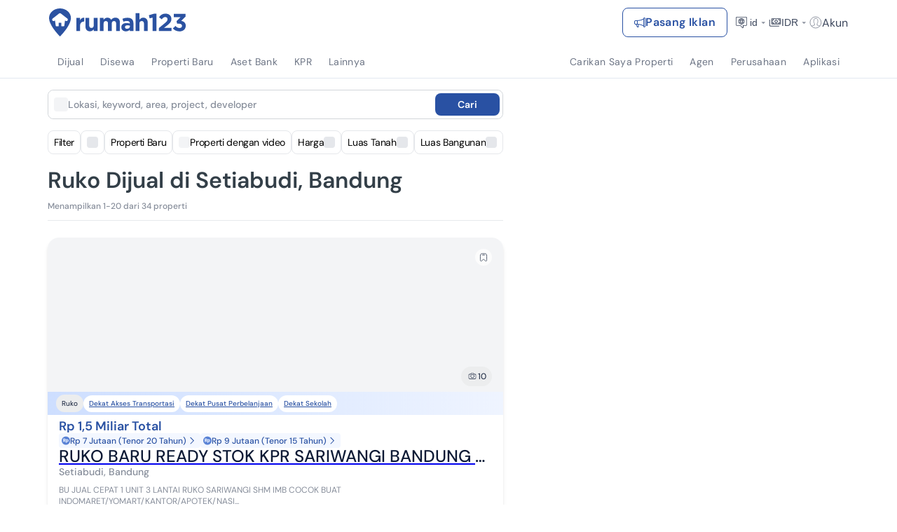

--- FILE ---
content_type: text/html; charset=utf-8
request_url: https://www.google.com/recaptcha/api2/aframe
body_size: 264
content:
<!DOCTYPE HTML><html><head><meta http-equiv="content-type" content="text/html; charset=UTF-8"></head><body><script nonce="NpqptIHsSpz5VV9_uhyJrw">/** Anti-fraud and anti-abuse applications only. See google.com/recaptcha */ try{var clients={'sodar':'https://pagead2.googlesyndication.com/pagead/sodar?'};window.addEventListener("message",function(a){try{if(a.source===window.parent){var b=JSON.parse(a.data);var c=clients[b['id']];if(c){var d=document.createElement('img');d.src=c+b['params']+'&rc='+(localStorage.getItem("rc::a")?sessionStorage.getItem("rc::b"):"");window.document.body.appendChild(d);sessionStorage.setItem("rc::e",parseInt(sessionStorage.getItem("rc::e")||0)+1);localStorage.setItem("rc::h",'1768888160246');}}}catch(b){}});window.parent.postMessage("_grecaptcha_ready", "*");}catch(b){}</script></body></html>